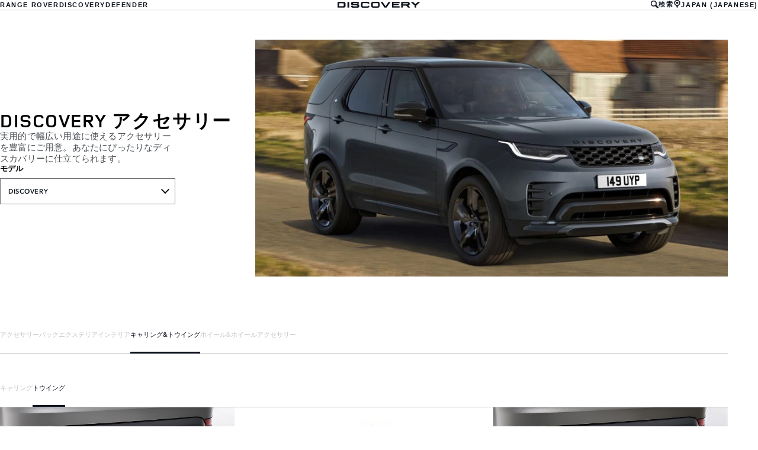

--- FILE ---
content_type: text/html; charset=utf-8
request_url: https://accessories.landrover.com/jp/ja/discovery/carrying-towing/towing/?slideId=1
body_size: 7663
content:

<!doctype html>
<!-- My Little Comment -->
<!--[if lt IE 7]>      <html class="no-js lt-ie9 lt-ie8 lt-ie7 " lang="ja-jp"> <![endif]-->
<!--[if IE 7]>         <html class="no-js lt-ie9 lt-ie8 " lang="ja-jp"> <![endif]-->
<!--[if IE 8]>         <html class="no-js lt-ie9 " lang="ja-jp"> <![endif]-->
<!--[if gt IE 8]><!-->
<html class="no-js" lang="ja-jp">
<!--<![endif]-->
<head>
    <!-- Begin Google Tag Manager -->
    <script>
        (function (w, d, s, l, i) {
            w[l] = w[l] || [];
            w[l].push({
                'gtm.start':
                    new Date().getTime(),
                event: 'gtm.js'
            });
            var f = d.getElementsByTagName(s)[0],
                j = d.createElement(s),
                dl = l != 'dataLayer' ? '&l=' + l : '';
            j.async = true;
            j.src =
                '//www.googletagmanager.com/gtm.js?id=' + i + dl;
            f.parentNode.insertBefore(j, f);
        })(window, document, 'script', 'dataLayer', 'GTM-K8Z9D4F');
    </script>
    <!-- End Google Tag Manager -->
    <meta charset="utf-8" />
    <meta http-equiv="X-UA-Compatible" content="IE=edge,chrome=1" />
    <title>Discovery - Discovery - CARRYING &amp; TOWING - TOWING</title>
    <meta name="description" content="" />
    <meta name="viewport" content="width=device-width, initial-scale=1, maximum-scale=1">

    <meta property="og:title" content="" />
    <meta property="og:type" content="website" />
    <meta property="og:description" content="" />

    <meta name="twitter:card" content="summary_large_image" />
    <meta name="twitter:site" content="" />
    <meta name="twitter:creator" content="" />
    <meta name="twitter:title" content="" />
    <meta name="twitter:description" content="" />


    <meta charset="UTF-8">
    <meta name="viewport" content="width=device-width, initial-scale=1.0">
    <link rel="stylesheet" href="/front-end/assets/styles/index.landrover.css?v=1.8.0.0">




                              <script>!function(a){var e="https://s.go-mpulse.net/boomerang/",t="addEventListener";if("False"=="True")a.BOOMR_config=a.BOOMR_config||{},a.BOOMR_config.PageParams=a.BOOMR_config.PageParams||{},a.BOOMR_config.PageParams.pci=!0,e="https://s2.go-mpulse.net/boomerang/";if(window.BOOMR_API_key="4EZNX-3S7ZT-S6BD3-VFYJG-KJSCV",function(){function n(e){a.BOOMR_onload=e&&e.timeStamp||(new Date).getTime()}if(!a.BOOMR||!a.BOOMR.version&&!a.BOOMR.snippetExecuted){a.BOOMR=a.BOOMR||{},a.BOOMR.snippetExecuted=!0;var i,_,o,r=document.createElement("iframe");if(a[t])a[t]("load",n,!1);else if(a.attachEvent)a.attachEvent("onload",n);r.src="javascript:void(0)",r.title="",r.role="presentation",(r.frameElement||r).style.cssText="width:0;height:0;border:0;display:none;",o=document.getElementsByTagName("script")[0],o.parentNode.insertBefore(r,o);try{_=r.contentWindow.document}catch(O){i=document.domain,r.src="javascript:var d=document.open();d.domain='"+i+"';void(0);",_=r.contentWindow.document}_.open()._l=function(){var a=this.createElement("script");if(i)this.domain=i;a.id="boomr-if-as",a.src=e+"4EZNX-3S7ZT-S6BD3-VFYJG-KJSCV",BOOMR_lstart=(new Date).getTime(),this.body.appendChild(a)},_.write("<bo"+'dy onload="document._l();">'),_.close()}}(),"".length>0)if(a&&"performance"in a&&a.performance&&"function"==typeof a.performance.setResourceTimingBufferSize)a.performance.setResourceTimingBufferSize();!function(){if(BOOMR=a.BOOMR||{},BOOMR.plugins=BOOMR.plugins||{},!BOOMR.plugins.AK){var e=""=="true"?1:0,t="",n="clo4vsdiltqao2l3uohq-f-f75dbcae6-clientnsv4-s.akamaihd.net",i="false"=="true"?2:1,_={"ak.v":"39","ak.cp":"885212","ak.ai":parseInt("565433",10),"ak.ol":"0","ak.cr":29,"ak.ipv":4,"ak.proto":"h2","ak.rid":"2f302b12","ak.r":49660,"ak.a2":e,"ak.m":"a","ak.n":"essl","ak.bpcip":"18.221.202.0","ak.cport":55156,"ak.gh":"23.52.98.23","ak.quicv":"","ak.tlsv":"tls1.3","ak.0rtt":"","ak.0rtt.ed":"","ak.csrc":"-","ak.acc":"","ak.t":"1769710479","ak.ak":"hOBiQwZUYzCg5VSAfCLimQ==8thstF7DMObnfQfyX33cWwntCFJowv+qVgUNtLM2ThtiQO9GKh3HjZJLXaJNRDm5F029mav2Z2Spxq1x+8+JOHjbZXoB/BiZIa6Wm+GSYrzd3jf4lb0zTxT77kCody3xEmI7QtjJJvNKfilfmQ9eeAqE0Bg62QDgLY83LPsHt1yL5miV9VjcNX/4XBH/u/Nk/vxiWxv8cW1a15uiaoMMvVhkLRPxX5C1P+VFyp0qcN/oo+uGWkrYUghqCpQIK1aGye2cRAZVBQMr7OnKpd19eiPmbd9niiSa5wgXJLtSk+pgNGM9f/xLWdDnoyA1jHNu9U1RfJcg11SVdrkR0UrfdvHM0YzaPHOb6DsCcQTcp68J0yuUmhA27jIOx7xJuv9x/ZgbhT8XSMo1NwJ1jYGOemdYeh/IsXwosUszIcLWLeI=","ak.pv":"6","ak.dpoabenc":"","ak.tf":i};if(""!==t)_["ak.ruds"]=t;var o={i:!1,av:function(e){var t="http.initiator";if(e&&(!e[t]||"spa_hard"===e[t]))_["ak.feo"]=void 0!==a.aFeoApplied?1:0,BOOMR.addVar(_)},rv:function(){var a=["ak.bpcip","ak.cport","ak.cr","ak.csrc","ak.gh","ak.ipv","ak.m","ak.n","ak.ol","ak.proto","ak.quicv","ak.tlsv","ak.0rtt","ak.0rtt.ed","ak.r","ak.acc","ak.t","ak.tf"];BOOMR.removeVar(a)}};BOOMR.plugins.AK={akVars:_,akDNSPreFetchDomain:n,init:function(){if(!o.i){var a=BOOMR.subscribe;a("before_beacon",o.av,null,null),a("onbeacon",o.rv,null,null),o.i=!0}return this},is_complete:function(){return!0}}}}()}(window);</script></head>
<body class="lr full-bleed" id="lang-ja" data-message-wishlist-added="">



<header id="stealth" class="market-page">
    <input type="checkbox" name="menu-toggle" id="menu-toggle">
    <label aria-label="toggle the menu visibility on mobile devices" for="menu-toggle">



        <svg xmlns="http://www.w3.org/2000/svg" class="icon-size--sm" viewBox="0 0 16 16" fill="none">
            <path fill-rule="evenodd" clip-rule="evenodd" d="M0 12.7693H16V15.0559H0V12.7693ZM0 9.33594H16V7.05594H0V9.33594ZM0 1.33594V3.6226H16V1.33594H0Z" fill="currentColor" />
        </svg>



        <svg xmlns="http://www.w3.org/2000/svg" class="icons-size--sm" viewBox="0 0 16 16" fill="none">
            <path fill-rule="evenodd" clip-rule="evenodd" d="M2.14783 13.8522C2.24166 13.9468 2.3694 14 2.50266 14C2.63591 14 2.76364 13.9468 2.85749 13.8522L8 8.70428L13.1425 13.8522C13.2364 13.9468 13.3641 14 13.4973 14C13.6306 14 13.7583 13.9468 13.8522 13.8522C13.9468 13.7583 14 13.6306 14 13.4973C14 13.364 13.9468 13.2363 13.8522 13.1425L8.70466 7.99957L13.8522 2.85669C14.0481 2.66071 14.0481 2.34297 13.8522 2.14699C13.6562 1.95101 13.3385 1.95101 13.1425 2.14699L8 7.29487L2.85749 2.14699C2.66152 1.95101 2.34379 1.95101 2.14783 2.14699C1.95186 2.34297 1.95186 2.66071 2.14783 2.85669L7.29534 7.99957L2.14783 13.1425C2.05322 13.2363 2 13.364 2 13.4973C2 13.6306 2.05322 13.7583 2.14783 13.8522Z" fill="currentColor" />
        </svg>




    </label>

    <nav class="primary">
            <ul>
                <li><a href="/jp/ja?brand=RangeRover">RANGE ROVER</a></li>
                <li><a href="/jp/ja?brand=Discovery">DISCOVERY</a></li>
                <li><a href="/jp/ja?brand=Defender">DEFENDER</a></li>
            </ul>
    </nav>

    <div class="text-container">
        <a href="/jp/ja?brand=Discovery">
            <img src="/front-end/assets/img/DISCOVERY_Slate_Blue_RGB.svg" alt="Discovery logo">
        </a>        
    </div>

    <nav class="utility">
        <ul>
                <li>
                    <button type="button" data-visibility-toggle aria-controls="header-stealth-search-form" aria-expanded="false">


                        <svg xmlns="http://www.w3.org/2000/svg" class="icon-size--sm" viewBox="0 0 24 24" fill="none" stroke="currentColor">
                            <path fill-rule="evenodd" clip-rule="evenodd" d="M9 16C5.141 16 2 12.859 2 9C2 5.141 5.141 2 9 2C12.859 2 16 5.141 16 9C16 12.859 12.859 16 9 16ZM23.414 20.586L16.613 13.785C17.486 12.398 18 10.761 18 9C18 4.029 13.971 0 9 0C4.029 0 0 4.029 0 9C0 13.971 4.029 18 9 18C10.761 18 12.398 17.486 13.785 16.613L20.586 23.414C20.977 23.805 21.488 24 22 24C22.512 24 23.023 23.805 23.414 23.414C24.195 22.633 24.195 21.367 23.414 20.586Z" fill="#0C121C" />
                        </svg>



                        &#x691C;&#x7D22;
                    </button>

                    <form data-visibility-focus id="header-stealth-search-form" method="get" action="/jp/ja/search">



                        <svg xmlns="http://www.w3.org/2000/svg" class="icon-size--sm" viewBox="0 0 24 24" fill="none" stroke="currentColor">
                            <path fill-rule="evenodd" clip-rule="evenodd" d="M9 16C5.141 16 2 12.859 2 9C2 5.141 5.141 2 9 2C12.859 2 16 5.141 16 9C16 12.859 12.859 16 9 16ZM23.414 20.586L16.613 13.785C17.486 12.398 18 10.761 18 9C18 4.029 13.971 0 9 0C4.029 0 0 4.029 0 9C0 13.971 4.029 18 9 18C10.761 18 12.398 17.486 13.785 16.613L20.586 23.414C20.977 23.805 21.488 24 22 24C22.512 24 23.023 23.805 23.414 23.414C24.195 22.633 24.195 21.367 23.414 20.586Z" fill="#0C121C" />
                        </svg>




                        <label for="input-query" class="visuallyhidden">Enter a word or phrase with which to search the contents of the site</label>
                        <input type="search" name="q" id="input-query" autocomplete="off" placeholder="&#x691C;&#x7D22;">
                    </form>
                </li>
            <li class="language-select">
                <button type="button" data-visibility-toggle aria-expanded="false" aria-controls="market-selector-stealth">
                    <span>


                        <svg xmlns="http://www.w3.org/2000/svg" class="icon-size--sm" viewBox="0 0 24 24" fill="none" stroke="currentColor">
                            <path fill-rule="evenodd" clip-rule="evenodd" d="M15.6 15.006L12.516 16.859C12.364 16.948 12.188 17 12 17C11.812 17 11.636 16.948 11.486 16.858L8.4 15.004C6.364 13.781 5 11.55 5 9C5 5.134 8.134 2 12 2C15.867 2 19 5.134 19 9C19 11.55 17.637 13.781 15.6 15.006ZM12 0C7.029 0 3 4.029 3 9C3 11.948 4.417 14.564 6.607 16.206L8.996 17.996C10.213 18.908 11 20.361 11 22V23C11 23.553 11.448 24 12 24C12.552 24 13 23.553 13 23V22C13 20.361 13.788 18.908 15.004 17.996L17.395 16.206C19.584 14.564 21 11.948 21 9C21 4.029 16.971 0 12 0ZM12 6C13.657 6 15 7.343 15 9C15 10.657 13.657 12 12 12C10.343 12 9 10.657 9 9C9 7.343 10.343 6 12 6Z" fill="#0C121C" />
                        </svg>



                    </span>
                        <span>JAPAN (JAPANESE)</span>
                </button>


                <section class="market-selector--stealth" id="market-selector-stealth">
                    <div class="contents">
                        <button type="button" aria-label="close the market selector popup" class="dismiss" data-visibility-toggle aria-controls="market-selector-stealth">



                            <svg xmlns="http://www.w3.org/2000/svg" class="icons-size--sm" viewBox="0 0 16 16" fill="none">
                                <path fill-rule="evenodd" clip-rule="evenodd" d="M2.14783 13.8522C2.24166 13.9468 2.3694 14 2.50266 14C2.63591 14 2.76364 13.9468 2.85749 13.8522L8 8.70428L13.1425 13.8522C13.2364 13.9468 13.3641 14 13.4973 14C13.6306 14 13.7583 13.9468 13.8522 13.8522C13.9468 13.7583 14 13.6306 14 13.4973C14 13.364 13.9468 13.2363 13.8522 13.1425L8.70466 7.99957L13.8522 2.85669C14.0481 2.66071 14.0481 2.34297 13.8522 2.14699C13.6562 1.95101 13.3385 1.95101 13.1425 2.14699L8 7.29487L2.85749 2.14699C2.66152 1.95101 2.34379 1.95101 2.14783 2.14699C1.95186 2.34297 1.95186 2.66071 2.14783 2.85669L7.29534 7.99957L2.14783 13.1425C2.05322 13.2363 2 13.364 2 13.4973C2 13.6306 2.05322 13.7583 2.14783 13.8522Z" fill="currentColor" />
                            </svg>




                        </button>
                        <form action="/">
                            <fieldset>
                                <legend>Select your region</legend>
                                <p>If your region isn't listed below, please visit our <a href="/gl/en/">international website.</a></p>
                                <div class="form-controls">
                                    <div class="form-control form-control__select">
                                        <label for="region">Select a region</label>
                                        <select name="market-selector[region]" id="region" required>
                                            <option value="" disabled selected hidden>SELECT A REGION</option>
                                        </select>
                                    </div>

                                    <div class="form-control form-control__select">
                                        <label for="market">Select a market</label>
                                        <select name="market-selector[market]" id="market" required disabled>
                                            <option value="" disabled selected hidden>SELECT A MARKET</option>
                                        </select>
                                    </div>

                                    <div class="form-control form-control__select">
                                        <label for="language">Select a language</label>
                                        <select name="market-selector[language]" id="language" required disabled>
                                            <option value="" disabled selected hidden>SELECT A LANGUAGE</option>
                                        </select>
                                    </div>
                                </div>
                            </fieldset>
                            <a class="btn continue" href="/" disabled>Continue</button>
                        </form>
                        <a href="/gl/en/" class="icon:chevron-right">VISIT THE INTERNATIONAL SITE</a>
                    </div>
                </section>
            </li>
           
        </ul>
    </nav>
</header>    <main id="main-content">
    
        <section class="banner-stealth">
            <div class="text-container">
                <h1>DISCOVERY &#x30A2;&#x30AF;&#x30BB;&#x30B5;&#x30EA;&#x30FC;</h1>
                <h2>&#x5B9F;&#x7528;&#x7684;&#x3067;&#x5E45;&#x5E83;&#x3044;&#x7528;&#x9014;&#x306B;&#x4F7F;&#x3048;&#x308B;&#x30A2;&#x30AF;&#x30BB;&#x30B5;&#x30EA;&#x30FC;&#x3092;&#x8C4A;&#x5BCC;&#x306B;&#x3054;&#x7528;&#x610F;&#x3002;&#x3042;&#x306A;&#x305F;&#x306B;&#x3074;&#x3063;&#x305F;&#x308A;&#x306A;&#x30C7;&#x30A3;&#x30B9;&#x30AB;&#x30D0;&#x30EA;&#x30FC;&#x306B;&#x4ED5;&#x7ACB;&#x3066;&#x3089;&#x308C;&#x307E;&#x3059;&#x3002;</h2>

                <nav class="model-nav dropdown link-dropdown">
                    <h3>&#x30E2;&#x30C7;&#x30EB;</h3>
                    <button type="button" aria-controls="banner-stealth-model-nav" aria-expanded="false">DISCOVERY</button>
                    <ul class="dropdown link-dropdown" id="banner-stealth-model-nav">
                            <li><a href="/jp/ja/discovery?brand=Discovery">DISCOVERY</a></li>
                            <li><a href="/jp/ja/discovery-sport?brand=Discovery">DISCOVERY SPORT</a></li>
                            <li><a href="/jp/ja/discovery-2009-2016?brand=Discovery">DISCOVERY (2009-2016)</a></li>
                    </ul>
                </nav>
            </div>
            <div class="image-container">
                <img src="/front-end/assets/img/nameplate/Discovery/DISCOVERY-L.png" alt="DISCOVERY">
            </div>
        </section>

<section class="tabs tabs-stealth">
    <div id="tab-section"></div>
    <nav>
            <ul role="tablist" aria-label="top level tabs" class="tabs__main">
                    <li role="tab" aria-selected="false">
                        <a href="/jp/ja/discovery/accessory-packs/?brand=Discovery#tab-section">&#x30A2;&#x30AF;&#x30BB;&#x30B5;&#x30EA;&#x30FC;&#x30D1;&#x30C3;&#x30AF;</a>
                    </li>
                    <li role="tab" aria-selected="false">
                        <a href="/jp/ja/discovery/exterior/?brand=Discovery#tab-section">&#x30A8;&#x30AF;&#x30B9;&#x30C6;&#x30EA;&#x30A2;</a>
                    </li>
                    <li role="tab" aria-selected="false">
                        <a href="/jp/ja/discovery/interior/?brand=Discovery#tab-section">&#x30A4;&#x30F3;&#x30C6;&#x30EA;&#x30A2;</a>
                    </li>
                    <li role="tab" aria-selected="true">
                        <a href="/jp/ja/discovery/carrying-towing/?brand=Discovery#tab-section">&#x30AD;&#x30E3;&#x30EA;&#x30F3;&#x30B0;&amp;&#x30C8;&#x30A6;&#x30A4;&#x30F3;&#x30B0;</a>
                    </li>
                    <li role="tab" aria-selected="false">
                        <a href="/jp/ja/discovery/wheels-wheel-accessories/?brand=Discovery#tab-section">&#x30DB;&#x30A4;&#x30FC;&#x30EB;&amp;&#x30DB;&#x30A4;&#x30FC;&#x30EB;&#x30A2;&#x30AF;&#x30BB;&#x30B5;&#x30EA;&#x30FC;</a>
                    </li>
            </ul>


        <ul role="tablist" aria-label="secondary tabs" class="tabs__secondary">
                    <li role="tab" aria-selected="false">
                        <a href="/jp/ja/discovery/carrying-towing/carrying/?brand=Discovery#tab-section">&#x30AD;&#x30E3;&#x30EA;&#x30F3;&#x30B0;</a>
                    </li>
                    <li role="tab" aria-selected="true">
                        <a href="/jp/ja/discovery/carrying-towing/towing/?brand=Discovery#tab-section">&#x30C8;&#x30A6;&#x30A4;&#x30F3;&#x30B0;</a>
                    </li>
        </ul>
        <div class="tabs__secondary-controls">
            <button type="button" class="btn prev chevron-left" aria-label="click to go to the previous item in the list"><div></div></button>
            <button type="button" class="btn next chevron-right" aria-label="click to go to the next item in the list"><div></div></button>
        </div>
    </nav>
</section>


        <section class="grid-container grid-container-stealth">
            <ul class="grid">
                    <li>
                        <div class="card">
                            <a href="/jp/ja/discovery/carrying-towing/towing/lr083035-tow-eye-cover-multi-height-tow-bar-and-nasaustralia-towing-receiver-anthracite-pre-21my/?brand=Discovery#tab-section" class="card-contents">
                                <div class="image-container">
                                        <img src="/catalog-assets/land_rover/discovery_lr083035_1.jpg" alt="&#x30C8;&#x30A6;&#x30A2;&#x30A4;&#x30AB;&#x30D0;&#x30FC;  &#x2013; &#x30DE;&#x30EB;&#x30C1;&#x30CF;&#x30A4;&#x30C8;&#x30C8;&#x30A6;&#x30D0;&#x30FC; &#x2013;&#x30A2;&#x30F3;&#x30B9;&#x30E9;&#x30B5;&#x30A4;&#x30C8;, - 20MY image">
                                </div>
                                <div class="text-container">
                                        <h3>&#x30C8;&#x30A6;&#x30A2;&#x30A4;&#x30AB;&#x30D0;&#x30FC;</h3>
                                </div>
                            </a>
                                <a href="/jp/ja/discovery/carrying-towing/towing/lr083035-tow-eye-cover-multi-height-tow-bar-and-nasaustralia-towing-receiver-anthracite-pre-21my/?brand=Discovery#tab-section" class="card-link">&#x8A73;&#x7D30;&#x3092;&#x898B;&#x308B;</a>

                        </div>
                    </li>
                    <li>
                        <div class="card">
                            <a href="/jp/ja/discovery/carrying-towing/towing/vplvt0064-towing-electrics-adaptor-13-pin-to-12n/?brand=Discovery#tab-section" class="card-contents">
                                <div class="image-container">
                                        <img src="/catalog-assets/land_rover/discovery_vplvt0064.jpg" alt="&#x30C8;&#x30A6;&#x30A4;&#x30F3;&#x30B0;&#x30A8;&#x30EC;&#x30AF;&#x30C8;&#x30EA;&#x30AF;&#x30B9; &#x30A2;&#x30C0;&#x30D7;&#x30BF;&#x30FC; &#x2013;13&#x30D4;&#x30F3; &#x2013; 12N &#x30A2;&#x30C0;&#x30D7;&#x30BF;&#x30FC; image">
                                </div>
                                <div class="text-container">
                                        <h3>&#x30C8;&#x30A6;&#x30A4;&#x30F3;&#x30B0;&#x30A8;&#x30EC;&#x30AF;&#x30C8;&#x30EA;&#x30AF;&#x30B9;</h3>
                                </div>
                            </a>
                                <a href="/jp/ja/discovery/carrying-towing/towing/vplvt0064-towing-electrics-adaptor-13-pin-to-12n/?brand=Discovery#tab-section" class="card-link">&#x8A73;&#x7D30;&#x3092;&#x898B;&#x308B;</a>

                        </div>
                    </li>
                    <li>
                        <div class="card">
                            <a href="/jp/ja/discovery/carrying-towing/towing/vplrt0171-towing-system-detachable-tow-bar-pre-21my/?brand=Discovery#tab-section" class="card-contents">
                                <div class="image-container">
                                        <img src="/catalog-assets/land_rover/discovery_vplrt0171_1.jpg" alt="&#x30C8;&#x30A6;&#x30A4;&#x30F3;&#x30B0;&#x30B7;&#x30B9;&#x30C6;&#x30E0; &#x2013;&#x30C7;&#x30BF;&#x30C3;&#x30C1;&#x30E3;&#x30D6;&#x30EB;&#x30C8;&#x30A6;&#x30D0;&#x30FC;, - 20MY image">
                                </div>
                                <div class="text-container">
                                        <h3>&#x30C8;&#x30A6;&#x30A4;&#x30F3;&#x30B0;&#x30B7;&#x30B9;&#x30C6;&#x30E0; &#x2013;&#x30C7;&#x30BF;&#x30C3;&#x30C1;&#x30E3;&#x30D6;&#x30EB;&#x30C8;&#x30A6;&#x30D0;&#x30FC;, - 20MY</h3>
                                        <p>VPLRT0171</p>
                                </div>
                            </a>
                                <a href="/jp/ja/discovery/carrying-towing/towing/vplrt0171-towing-system-detachable-tow-bar-pre-21my/?brand=Discovery#tab-section" class="card-link">&#x8A73;&#x7D30;&#x3092;&#x898B;&#x308B;</a>

                        </div>
                    </li>
                    <li>
                        <div class="card">
                            <a href="/jp/ja/discovery/carrying-towing/towing/vplrt0172-towing-system-electrically-deployable-tow-bar-pre-21my/?brand=Discovery#tab-section" class="card-contents">
                                <div class="image-container">
                                        <img src="/catalog-assets/land_rover/discovery_vplrt0172_1.jpg" alt="&#x30C8;&#x30A6;&#x30A4;&#x30F3;&#x30B0;&#x30B7;&#x30B9;&#x30C6;&#x30E0; &#x2013;&#x96FB;&#x52D5;&#x30C7;&#x30A3;&#x30D7;&#x30ED;&#x30A4;&#x30A2;&#x30D6;&#x30EB;&#x30C8;&#x30A6;&#x30D0;&#x30FC;, - 20MY image">
                                </div>
                                <div class="text-container">
                                        <h3>&#x96FB;&#x52D5;&#x30C7;&#x30A3;&#x30D7;&#x30ED;&#x30A4;&#x30A2;&#x30D6;&#x30EB;&#x30C8;&#x30A6;&#x30D0;&#x30FC;</h3>
                                </div>
                            </a>
                                <a href="/jp/ja/discovery/carrying-towing/towing/vplrt0172-towing-system-electrically-deployable-tow-bar-pre-21my/?brand=Discovery#tab-section" class="card-link">&#x8A73;&#x7D30;&#x3092;&#x898B;&#x308B;</a>

                        </div>
                    </li>
                    <li>
                        <div class="card">
                            <a href="/jp/ja/discovery/carrying-towing/towing/vplrt0175-towing-system-multi-height-tow-bar-pre-21my/?brand=Discovery#tab-section" class="card-contents">
                                <div class="image-container">
                                        <img src="/catalog-assets/land_rover/discovery_vplrt0175_1.jpg" alt="&#x30C8;&#x30A6;&#x30A4;&#x30F3;&#x30B0;&#x30B7;&#x30B9;&#x30C6;&#x30E0; &#x2013;&#x30DE;&#x30EB;&#x30C1;&#x30CF;&#x30A4;&#x30C8;&#x30C8;&#x30A6;&#x30D0;&#x30FC;, - 20MY image">
                                </div>
                                <div class="text-container">
                                        <h3>&#x30C8;&#x30A6;&#x30A4;&#x30F3;&#x30B0;&#x30B7;&#x30B9;&#x30C6;&#x30E0; &#x2013;&#x30DE;&#x30EB;&#x30C1;&#x30CF;&#x30A4;&#x30C8;&#x30C8;&#x30A6;&#x30D0;&#x30FC;, - 20MY</h3>
                                        <p>VPLRT0175</p>
                                </div>
                            </a>
                                <a href="/jp/ja/discovery/carrying-towing/towing/vplrt0175-towing-system-multi-height-tow-bar-pre-21my/?brand=Discovery#tab-section" class="card-link">&#x8A73;&#x7D30;&#x3092;&#x898B;&#x308B;</a>

                        </div>
                    </li>
                    <li>
                        <div class="card">
                            <a href="/jp/ja/discovery/carrying-towing/towing/vplrt0305-detachable-tow-bar-21my-onwards/?brand=Discovery#tab-section" class="card-contents">
                                <div class="image-container">
                                        <img src="/catalog-assets/land_rover/discovery_vplrt0305_1.jpg" alt="&#x30C7;&#x30BF;&#x30C3;&#x30C1;&#x30E3;&#x30D6;&#x30EB;&#x30C8;&#x30A6;&#x30D0;&#x30FC;, 21MY - image">
                                </div>
                                <div class="text-container">
                                        <h3>&#x30C7;&#x30BF;&#x30C3;&#x30C1;&#x30E3;&#x30D6;&#x30EB;&#x30C8;&#x30A6;&#x30D0;&#x30FC;, 21MY -</h3>
                                        <p>VPLRT0305</p>
                                </div>
                            </a>
                                <a href="/jp/ja/discovery/carrying-towing/towing/vplrt0305-detachable-tow-bar-21my-onwards/?brand=Discovery#tab-section" class="card-link">&#x8A73;&#x7D30;&#x3092;&#x898B;&#x308B;</a>

                        </div>
                    </li>
                    <li>
                        <div class="card">
                            <a href="/jp/ja/discovery/carrying-towing/towing/lr146570-towing-harness-detachable-tow-bar-21my-onwards/?brand=Discovery#tab-section" class="card-contents">
                                <div class="image-container">
                                        <img src="/catalog-assets/land_rover/discovery_lr146570_1.jpg" alt="&#x30C8;&#x30A6;&#x30A4;&#x30F3;&#x30B0; &#x30CF;&#x30FC;&#x30CD;&#x30B9; - &#x30C7;&#x30BF;&#x30C3;&#x30C1;&#x30E3;&#x30D6;&#x30EB;&#x30C8;&#x30A6;&#x30D0;&#x30FC;, 21MY - image">
                                </div>
                                <div class="text-container">
                                        <h3>&#x30C8;&#x30A6;&#x30A4;&#x30F3;&#x30B0; &#x30CF;&#x30FC;&#x30CD;&#x30B9; - &#x30C7;&#x30BF;&#x30C3;&#x30C1;&#x30E3;&#x30D6;&#x30EB;&#x30C8;&#x30A6;&#x30D0;&#x30FC;, 21MY -</h3>
                                        <p>LR146570</p>
                                </div>
                            </a>
                                <a href="/jp/ja/discovery/carrying-towing/towing/lr146570-towing-harness-detachable-tow-bar-21my-onwards/?brand=Discovery#tab-section" class="card-link">&#x8A73;&#x7D30;&#x3092;&#x898B;&#x308B;</a>

                        </div>
                    </li>
                    <li>
                        <div class="card">
                            <a href="/jp/ja/discovery/carrying-towing/towing/lr146571-towing-harness-electrically-deployable-tow-bar-21my-onwards/?brand=Discovery#tab-section" class="card-contents">
                                <div class="image-container">
                                        <img src="/catalog-assets/land_rover/discovery_carrying-towing-towing_lr146571_1.jpg" alt="&#x30C8;&#x30A6;&#x30A4;&#x30F3;&#x30B0; &#x30CF;&#x30FC;&#x30CD;&#x30B9; - &#x96FB;&#x52D5;&#x30C7;&#x30A3;&#x30D7;&#x30ED;&#x30A4;&#x30A2;&#x30D6;&#x30EB;&#x30C8;&#x30A6;&#x30D0;&#x30FC;, 21MY - image">
                                </div>
                                <div class="text-container">
                                        <h3>&#x30C8;&#x30A6;&#x30A4;&#x30F3;&#x30B0; &#x30CF;&#x30FC;&#x30CD;&#x30B9; - &#x96FB;&#x52D5;&#x30C7;&#x30A3;&#x30D7;&#x30ED;&#x30A4;&#x30A2;&#x30D6;&#x30EB;&#x30C8;&#x30A6;&#x30D0;&#x30FC;, 21MY -</h3>
                                        <p>LR146571</p>
                                </div>
                            </a>
                                <a href="/jp/ja/discovery/carrying-towing/towing/lr146571-towing-harness-electrically-deployable-tow-bar-21my-onwards/?brand=Discovery#tab-section" class="card-link">&#x8A73;&#x7D30;&#x3092;&#x898B;&#x308B;</a>

                        </div>
                    </li>
                    <li>
                        <div class="card">
                            <a href="/jp/ja/discovery/carrying-towing/towing/lr142612-towing-recovery-panel-21my-onwards/?brand=Discovery#tab-section" class="card-contents">
                                <div class="image-container">
                                        <img src="/catalog-assets/land_rover/discovery_carrying-towing-towing_lr142612_1.jpg" alt="&#x30C8;&#x30A6;&#x30A4;&#x30F3;&#x30B0; &#x30EA;&#x30AB;&#x30D0;&#x30EA;&#x30FC;&#x30D1;&#x30CD;&#x30EB;, 21MY - image">
                                </div>
                                <div class="text-container">
                                        <h3>&#x30C8;&#x30A6;&#x30A4;&#x30F3;&#x30B0; &#x30EA;&#x30AB;&#x30D0;&#x30EA;&#x30FC;&#x30D1;&#x30CD;&#x30EB;, 21MY -</h3>
                                        <p>LR142612</p>
                                </div>
                            </a>
                                <a href="/jp/ja/discovery/carrying-towing/towing/lr142612-towing-recovery-panel-21my-onwards/?brand=Discovery#tab-section" class="card-link">&#x8A73;&#x7D30;&#x3092;&#x898B;&#x308B;</a>

                        </div>
                    </li>
                    <li>
                        <div class="card">
                            <a href="/jp/ja/discovery/carrying-towing/towing/lr142901-towing-recovery-panel-r-dynamic-21my-onwards/?brand=Discovery#tab-section" class="card-contents">
                                <div class="image-container">
                                        <img src="/catalog-assets/land_rover/discovery_lr142901_1.jpg" alt="&#x30C8;&#x30A6;&#x30A4;&#x30F3;&#x30B0; &#x30EA;&#x30AB;&#x30D0;&#x30EA;&#x30FC;&#x30D1;&#x30CD;&#x30EB;, R-Dynamic, 21MY - image">
                                </div>
                                <div class="text-container">
                                        <h3>&#x30C8;&#x30A6;&#x30A4;&#x30F3;&#x30B0; &#x30EA;&#x30AB;&#x30D0;&#x30EA;&#x30FC;&#x30D1;&#x30CD;&#x30EB;, R-Dynamic, 21MY -</h3>
                                        <p>LR142901</p>
                                </div>
                            </a>
                                <a href="/jp/ja/discovery/carrying-towing/towing/lr142901-towing-recovery-panel-r-dynamic-21my-onwards/?brand=Discovery#tab-section" class="card-link">&#x8A73;&#x7D30;&#x3092;&#x898B;&#x308B;</a>

                        </div>
                    </li>
                    <li>
                        <div class="card">
                            <a href="/jp/ja/discovery/carrying-towing/towing/lr142608-tow-eye-cover-electrically-deployable-tow-bar-and-detachable-tow-bar-21my-onwards/?brand=Discovery#tab-section" class="card-contents">
                                <div class="image-container">
                                        <img src="/catalog-assets/land_rover/discovery_lr142608_1.jpg" alt="&#x30C8;&#x30A6;&#x30A2;&#x30A4;&#x30AB;&#x30D0;&#x30FC;, &#x96FB;&#x52D5;&#x30C7;&#x30A3;&#x30D7;&#x30ED;&#x30A4;&#x30A2;&#x30D6;&#x30EB;&#x30C8;&#x30A6;&#x30D0;&#x30FC; &#xFF06; &#x30C7;&#x30BF;&#x30C3;&#x30C1;&#x30E3;&#x30D6;&#x30EB;&#x30C8;&#x30A6;&#x30D0;&#x30FC;, 21MY - image">
                                </div>
                                <div class="text-container">
                                        <h3>&#x30C8;&#x30A6;&#x30A2;&#x30A4;&#x30AB;&#x30D0;&#x30FC;, &#x96FB;&#x52D5;&#x30C7;&#x30A3;&#x30D7;&#x30ED;&#x30A4;&#x30A2;&#x30D6;&#x30EB;&#x30C8;&#x30A6;&#x30D0;&#x30FC; &#xFF06; &#x30C7;&#x30BF;&#x30C3;&#x30C1;&#x30E3;&#x30D6;&#x30EB;&#x30C8;&#x30A6;&#x30D0;&#x30FC;, 21MY -</h3>
                                        <p>LR142608</p>
                                </div>
                            </a>
                                <a href="/jp/ja/discovery/carrying-towing/towing/lr142608-tow-eye-cover-electrically-deployable-tow-bar-and-detachable-tow-bar-21my-onwards/?brand=Discovery#tab-section" class="card-link">&#x8A73;&#x7D30;&#x3092;&#x898B;&#x308B;</a>

                        </div>
                    </li>
                    <li>
                        <div class="card">
                            <a href="/jp/ja/discovery/carrying-towing/towing/lr142611-tow-eye-cover-electrically-deployable-tow-bar-and-detachable-tow-bar-r-dynamic-21my-onwards/?brand=Discovery#tab-section" class="card-contents">
                                <div class="image-container">
                                        <img src="/catalog-assets/land_rover/discovery_lr142611_1.jpg" alt="&#x30C8;&#x30A6;&#x30A2;&#x30A4;&#x30AB;&#x30D0;&#x30FC;, &#x96FB;&#x52D5;&#x30C7;&#x30A3;&#x30D7;&#x30ED;&#x30A4;&#x30A2;&#x30D6;&#x30EB;&#x30C8;&#x30A6;&#x30D0;&#x30FC; &#xFF06; &#x30C7;&#x30BF;&#x30C3;&#x30C1;&#x30E3;&#x30D6;&#x30EB;&#x30C8;&#x30A6;&#x30D0;&#x30FC;, R-Dynamic, 21MY - image">
                                </div>
                                <div class="text-container">
                                        <h3>&#x30C8;&#x30A6;&#x30A2;&#x30A4;&#x30AB;&#x30D0;&#x30FC;, &#x96FB;&#x52D5;&#x30C7;&#x30A3;&#x30D7;&#x30ED;&#x30A4;&#x30A2;&#x30D6;&#x30EB;&#x30C8;&#x30A6;&#x30D0;&#x30FC; &#xFF06; &#x30C7;&#x30BF;&#x30C3;&#x30C1;&#x30E3;&#x30D6;&#x30EB;&#x30C8;&#x30A6;&#x30D0;&#x30FC;, R-Dynamic, 21MY -</h3>
                                        <p>LR142611</p>
                                </div>
                            </a>
                                <a href="/jp/ja/discovery/carrying-towing/towing/lr142611-tow-eye-cover-electrically-deployable-tow-bar-and-detachable-tow-bar-r-dynamic-21my-onwards/?brand=Discovery#tab-section" class="card-link">&#x8A73;&#x7D30;&#x3092;&#x898B;&#x308B;</a>

                        </div>
                    </li>
                    <li>
                        <div class="card">
                            <a href="/jp/ja/discovery/carrying-towing/towing/lr081321-towing-switch-electrically-deployable-tow-bar/?brand=Discovery#tab-section" class="card-contents">
                                <div class="image-container">
                                        <img src="/catalog-assets/land_rover/discovery_carrying-towing-towing_lr081321_1.jpg" alt="&#x30C8;&#x30A6;&#x30A4;&#x30F3;&#x30B0;&#x30B9;&#x30A4;&#x30C3;&#x30C1; - &#x96FB;&#x52D5;&#x30C7;&#x30A3;&#x30D7;&#x30ED;&#x30A4;&#x30A2;&#x30D6;&#x30EB;&#x30C8;&#x30A6;&#x30D0;&#x30FC; image">
                                </div>
                                <div class="text-container">
                                        <h3>&#x30C8;&#x30A6;&#x30A4;&#x30F3;&#x30B0;&#x30B9;&#x30A4;&#x30C3;&#x30C1; - &#x96FB;&#x52D5;&#x30C7;&#x30A3;&#x30D7;&#x30ED;&#x30A4;&#x30A2;&#x30D6;&#x30EB;&#x30C8;&#x30A6;&#x30D0;&#x30FC;</h3>
                                        <p>LR081321</p>
                                </div>
                            </a>
                                <a href="/jp/ja/discovery/carrying-towing/towing/lr081321-towing-switch-electrically-deployable-tow-bar/?brand=Discovery#tab-section" class="card-link">&#x8A73;&#x7D30;&#x3092;&#x898B;&#x308B;</a>

                        </div>
                    </li>
            </ul>
        </section>

            <div class="video-modal" id="video-modal-jlr--media-1213-l462-gear-acc-global-hi_res-mp4-video" data-dismiss-target aria-label="" aria-modal="true" role="dialog">
                <button type="button" aria-label="close the video modal for video-modal-jlr--media-1213-l462-gear-acc-global-hi_res-mp4-video" data-dismiss-trigger data-video-modal-hide class="dismiss"></button>
                <video id="video-modal-jlr--media-1213-l462-gear-acc-global-hi_res-mp4-video-media"
                       src="/media/1213/l462-gear-acc-global-hi_res.mp4"
                       preload="auto"
                       poster="/media/1205/l462_acc-global-video-poster-image-659x370.jpg"
                       type="video/mp4"
                       controls></video>
            </div>

    </main>
    
<footer>
    <section class="container">
            <section class="footer-nav">
                <nav>

                    <ul>
                            <li><a href="https://www.landrover.co.jp/ownership/contact-us/index.html" target="_blank">&#x304A;&#x554F;&#x3044;&#x5408;&#x308F;&#x305B;</a></li>
                            <li><a href="https://www.landrover.co.jp/cyber-incident-faqs.html" target="_blank">&#x30B5;&#x30A4;&#x30D0;&#x30FC;&#x30A4;&#x30F3;&#x30B7;&#x30C7;&#x30F3;&#x30C8;</a></li>
                            <li>
                                <div id="teconsent"></div>
                                <div id="consent_blackbar"></div>
                            </li>
                    </ul>
                        <ul class="socials">
                                    <li>
                                        <a href="https://www.facebook.com/LandRoverJapan" target="_blank" rel="noopener noreferrer">
                                                <svg xmlns="http://www.w3.org/2000/svg" class="icon-size--sm" viewBox="0 0 24 24" fill="none" stroke="currentColor" stroke-width="2" stroke-linecap="round" stroke-linejoin="round">
                                                    <path d="M18 2h-3a5 5 0 0 0-5 5v3H7v4h3v8h4v-8h3l1-4h-4V7a1 1 0 0 1 1-1h3z" />
                                                </svg>
                                        </a>
                                    </li>
                                    <li>
                                        <a href="https://www.youtube.com/user/landroverchanneljp" target="_blank" rel="noopener noreferrer">
                                                <svg xmlns="http://www.w3.org/2000/svg" class="icon-size--sm" viewBox="0 0 24 24" fill="none" stroke="currentColor" stroke-width="2" stroke-linecap="round" stroke-linejoin="round">
                                                    <path d="M22.54 6.42a2.78 2.78 0 0 0-1.94-2C18.88 4 12 4 12 4s-6.88 0-8.6.46a2.78 2.78 0 0 0-1.94 2A29 29 0 0 0 1 11.75a29 29 0 0 0 .46 5.33A2.78 2.78 0 0 0 3.4 19c1.72.46 8.6.46 8.6.46s6.88 0 8.6-.46a2.78 2.78 0 0 0 1.94-2 29 29 0 0 0 .46-5.25 29 29 0 0 0-.46-5.33z" />
                                                    <polygon points="9.75 15.02 15.5 11.75 9.75 8.48 9.75 15.02" />
                                                </svg>
                                        </a>
                                    </li>
                        </ul>
                </nav>
            </section>
        <section class="footer-content">


                <p class="copyright">&copy; JAGUAR LAND ROVER LIMITED 2025</p>

            <p class="blurb">
            </p>

                    <p><p>ウェブサイトの写真の多くは、新型コロナウイルスの影響により22MYの仕様に更新されていません。<br>そのため車およびアクセサリーは、実際の仕様と異なる場合があります。<br>アクセサリーご注文の際は、22MYの仕様の詳細についてカーコンフィギュレーターを参照いただくとともに<br>お近くの正規ディーラーへご相談ください。<br>ジャガー・ランドローバー・リミテッドでは、より優れた車、部品、アクセサリーを目指して、<br>仕様、デザイン、生産技術等のあらゆる側面から、常に製品の改善・改良を積み重ねています。<br>仕様・諸元やお取り扱いの有無は、予告なく変更する場合があります。</p></p>
                    <p><p>Registered Office: Abbey Road, Whitley, Coventry CV3 4LF<br>Registered in England No: 1672070</p></p>

        </section>
    </section>

</footer>


    <script type="module" defer src="/front-end/assets/scripts/main.js?v=1.8.1.0"></script>
</body>
</html>